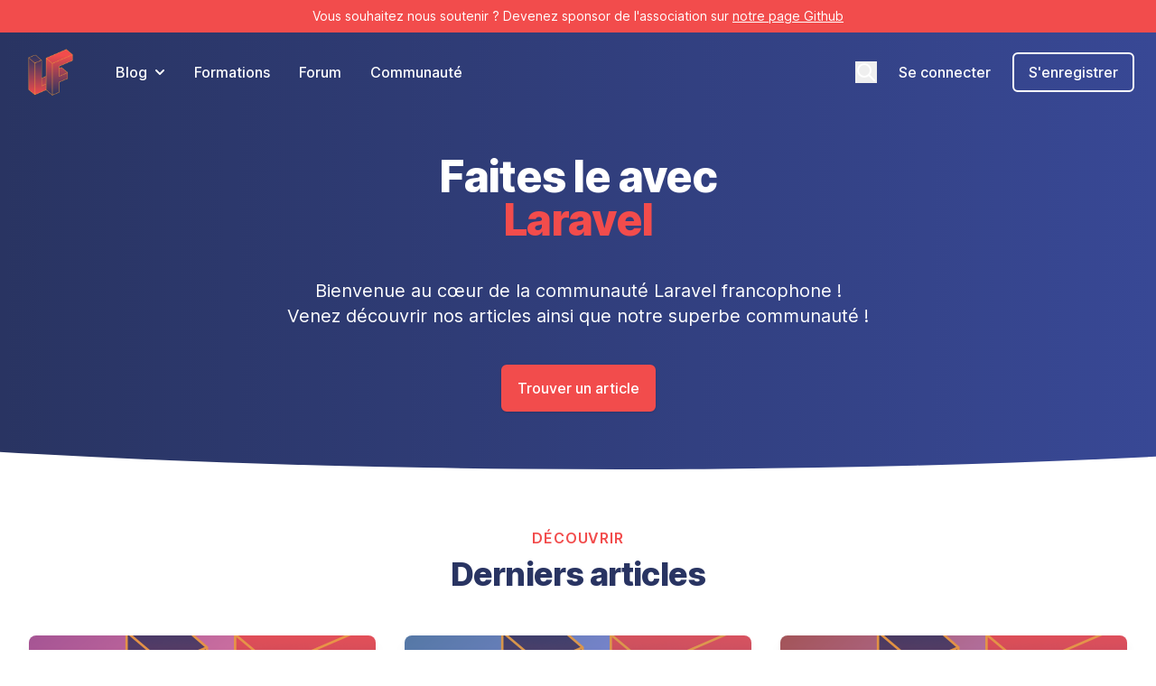

--- FILE ---
content_type: text/html; charset=UTF-8
request_url: https://laravel-france.com/
body_size: 9430
content:
<!DOCTYPE html>
<html lang="fr">

<head>
    <meta charset="utf-8">
    <meta name="viewport" content="width=device-width, initial-scale=1">
    <meta name="csrf-token" content="yVibDHBsQ2TcElS21WCLMoOnmWqn0eus8BU2rAOT">
    <title>Laravel France - Bienvenue dans la communauté francophone</title>
        <meta name="description" content="Laravel France est la communauté francophone dédiée aux développeurs utilisant le framework PHP Laravel. Retrouvez des tutoriels, actualités, échanges, et ressources pour perfectionner vos compétences en développement web avec Laravel et l&#039;écosystème Laravel.">
    <link rel="preload" as="style" href="https://laravel-france.com/build/assets/app-UHLwagb7.css" /><link rel="modulepreload" href="https://laravel-france.com/build/assets/bootstrap-C92Af8fZ.js" /><link rel="stylesheet" href="https://laravel-france.com/build/assets/app-UHLwagb7.css" /><script type="module" src="https://laravel-france.com/build/assets/bootstrap-C92Af8fZ.js"></script>        <link rel="apple-touch-icon" sizes="180x180" href="https://laravel-france.com/build/assets/apple-touch-icon-DjIRk-eI.png">
    <link rel="icon" type="image/png" sizes="32x32" href="https://laravel-france.com/build/assets/favicon-32x32-BfkT389Y.png">
    <link rel="icon" type="image/png" sizes="16x16" href="https://laravel-france.com/build/assets/favicon-16x16-RQI_K-_Y.png">
    <link rel="manifest" href="https://laravel-france.com/build/assets/site-Dt8pBT45.webmanifest">
    <script defer data-domain='laravel-france.com' src='https://plausible.afla.dev/js/script.js'></script></head>

<body class="flex flex-col min-h-screen font-sans antialiased bg-white">
    
    <header class="bg-gradient-to-r from-secondary-900 to-secondary-800" x-data="{ isMobileOpened: false }">
        <a href="https://github.com/sponsors/afladev" class="block bg-primary-500 text-white text-center text-sm py-2 px-6">
            Vous souhaitez nous soutenir ? Devenez sponsor de l&#039;association sur
            <span class="underline underline-offset-2">
                notre page Github
            </span>
        </a>
        <div class="py-3">
            <nav class="relative flex items-center justify-between px-6 mx-auto max-w-7xl" aria-label="Global">
                <div class="flex items-center flex-1">
                    <div class="flex items-center justify-between w-full lg:w-auto">
                        <a href="https://laravel-france.com">
    <img
        class="w-16 h-16"
        src='https://laravel-france.com/build/assets/logo-CxedowO8.webp'
        srcset='https://laravel-france.com/build/assets/logo-200-DsPVcmMn.webp 200w'
        alt="Logo Laravel France - Retour à l&#039;accueil"
    >
</a>
                        <div class="flex items-center -mr-2 lg:hidden">
                            <button @click="isMobileOpened = true" type="button" class="bg-white hover:bg-gray-100 inline-flex items-center justify-center p-2 text-secondary-500 rounded-md focus:outline-none focus:ring-2 focus-ring-inset" aria-expanded="false">
                                <span class="sr-only">Ouvrir le menu principal</span>
                                <svg class="w-6 h-6" xmlns="http://www.w3.org/2000/svg" fill="none" viewBox="0 0 24 24" stroke="currentColor" aria-hidden="true">
                                    <path stroke-linecap="round" stroke-linejoin="round" stroke-width="2" d="M4 6h16M4 12h16M4 18h16" />
                                </svg>
                            </button>
                        </div>
                    </div>
                    <div class="hidden space-x-8 lg:flex lg:ml-10">
                        <div x-data="{ show: false }" class="relative">
                            <div @click="show = ! show" class="relative flex items-center cursor-pointer text-base font-medium text-white hover:text-primary-500 ease-in-out duration-300">
                                Blog
                                <svg class="-mr-1 ml-1 h-5 w-5" xmlns="http://www.w3.org/2000/svg" viewBox="0 0 20 20" fill="currentColor" aria-hidden="true">
                                    <path fill-rule="evenodd" d="M5.293 7.293a1 1 0 011.414 0L10 10.586l3.293-3.293a1 1 0 111.414 1.414l-4 4a1 1 0 01-1.414 0l-4-4a1 1 0 010-1.414z" clip-rule="evenodd" />
                                </svg>
                            </div>

                            <div x-cloak x-show="show" @click.outside="show = false" class="z-10 origin-top-right absolute right-0 mt-2 w-56 rounded-md shadow-lg bg-white ring-1 ring-black ring-opacity-5 divide-y divide-gray-100 focus:outline-none">
                                <div class="py-1">
                                    <a href="https://laravel-france.com/posts?categories=newscast,opinion" class="text-gray-700 block px-4 py-2 text-sm hover:bg-gray-100">
                                        Actualités et Opinions
                                    </a>
                                    <a href="https://laravel-france.com/posts?categories=tutorial" class="text-gray-700 block px-4 py-2 text-sm hover:bg-gray-100">
                                        Tutoriels
                                    </a>
                                    <a href="https://laravel-france.com/posts?categories=package" class="text-gray-700 block px-4 py-2 text-sm hover:bg-gray-100">
                                        Découverte de paquets
                                    </a>
                                </div>
                            </div>
                        </div>
                        <a href="https://laravel-france.com/bootcamps" class="text-base font-medium text-white hover:text-primary-500 ease-in-out duration-300">
                            Formations
                        </a>
                        <a href="https://laravel-france.com/forum" class="text-base font-medium text-white hover:text-primary-500 ease-in-out duration-300">
                            Forum
                        </a>
                        <a href="https://laravel-france.com/community" class="text-base font-medium text-white hover:text-primary-500 ease-in-out duration-300">
                            Communauté
                        </a>
                    </div>
                </div>
                <div class="hidden lg:flex lg:items-center lg:space-x-6">
                    <div class="pl-8 flex items-center" x-data="{ 'showSearchModal': false }">
                        <button @click="showSearchModal = ! showSearchModal; $nextTick(() => setTimeout(() => { $refs.input.focus(); }, 200) );" @keyup.escape="showSearchModal = false" class="text-base font-medium outline-0 text-white hover:text-primary-500 ease-in-out duration-300" aria-label="Recherche">
                            <svg xmlns="http://www.w3.org/2000/svg" class="h-6 w-6" fill="none" viewBox="0 0 24 24" stroke="currentColor" stroke-width="2">
                                <path stroke-linecap="round" stroke-linejoin="round" d="M21 21l-6-6m2-5a7 7 0 11-14 0 7 7 0 0114 0z" />
                            </svg>
                        </button>
                        <div x-cloak x-show="showSearchModal" tabindex="-1" aria-hidden="true" class="overflow-y-auto overflow-x-hidden fixed top-0 right-0 left-0 z-50 justify-center pt-36 flex w-full bg-gray-800 bg-opacity-70 md:inset-0 md:h-full">
                            <div class="relative w-full max-w-2xl h-full md:h-auto">
                                <!-- Modal content -->
                                <form class="relative bg-white rounded shadow" @click.outside="showSearchModal = false" method="GET" action="https://laravel-france.com/posts/search">
                                    <!-- Modal body -->
                                    <div class="p-3">
                                        <div class="relative">
                                            <div class="flex absolute inset-y-0 left-0 items-center pl-3 pointer-events-none">
                                                <svg class="w-5 h-5 text-gray-500" aria-hidden="true" fill="currentColor" viewBox="0 0 20 20" xmlns="http://www.w3.org/2000/svg">
                                                    <path fill-rule="evenodd" d="M8 4a4 4 0 100 8 4 4 0 000-8zM2 8a6 6 0 1110.89 3.476l4.817 4.817a1 1 0 01-1.414 1.414l-4.816-4.816A6 6 0 012 8z" clip-rule="evenodd"></path>
                                                </svg>
                                            </div>
                                            <input type="text" name="query" x-ref="input" id="search-navbar" class="block p-2 pl-10 w-full placeholder-gray-500 border-2 border-primary-500 rounded-md focus:outline-none focus:ring-0" placeholder="Recherche ...">
                                        </div>
                                    </div>
                                </form>
                            </div>
                        </div>
                    </div>
                                        <a href="https://laravel-france.com/login" class="text-base font-medium text-white hover:text-primary-500  ease-in-out duration-300">
                        Se connecter
                    </a>
                    <a href="https://laravel-france.com/login" class="inline-flex items-center px-4 py-2 text-base font-medium text-white bg-transparent border-2 border-white focus:outline-none focus:ring-0 rounded-md hover:bg-primary-500 hover:border-primary-500 ease-in-out duration-300">
                        S&#039;enregistrer
                    </a>
                                    </div>
            </nav>
        </div>

        
        <div x-cloak :class="isMobileOpened ? 'duration-100 ease-in opacity-100 scale-100' : 'duration-150 ease-out opacity-0 scale-95 pointer-events-none'" class="z-10 absolute inset-x-0 top-0 p-2 transition origin-top transform lg:hidden">
            <div class="overflow-hidden bg-white rounded-lg shadow-md ring-1 ring-black ring-opacity-5">
                <div class="flex items-center justify-between px-5 pt-4">
                    <a href="https://laravel-france.com">
    <img
        class="w-16 h-16"
        src='https://laravel-france.com/build/assets/logo-CxedowO8.webp'
        srcset='https://laravel-france.com/build/assets/logo-200-DsPVcmMn.webp 200w'
        alt="Logo Laravel France - Retour à l&#039;accueil"
    >
</a>
                    <div class="-mr-2">
                        <button @click="isMobileOpened = false" type="button" class="inline-flex items-center justify-center p-2 text-gray-400 bg-white rounded-md hover:bg-gray-100 focus:outline-none focus:ring-2 focus:ring-inset focus:ring-purple-600">
                            <span class="sr-only">Fermer le menu</span>
                            <!-- Heroicon name: outline/x -->
                            <svg class="w-6 h-6" xmlns="http://www.w3.org/2000/svg" fill="none" viewBox="0 0 24 24" stroke="currentColor" aria-hidden="true">
                                <path stroke-linecap="round" stroke-linejoin="round" stroke-width="2" d="M6 18L18 6M6 6l12 12" />
                            </svg>
                        </button>
                    </div>
                </div>
                <div class="pt-5 pb-6">
                    <div class="space-y-1">
                        <div class="relative px-2">
                            <form method="GET" action="https://laravel-france.com/posts/search">
                                <div class="flex absolute inset-y-0 left-0 items-center pl-5 pointer-events-none">
                                    <svg class="w-5 h-5 text-gray-500" aria-hidden="true" fill="currentColor" viewBox="0 0 20 20" xmlns="http://www.w3.org/2000/svg">
                                        <path fill-rule="evenodd" d="M8 4a4 4 0 100 8 4 4 0 000-8zM2 8a6 6 0 1110.89 3.476l4.817 4.817a1 1 0 01-1.414 1.414l-4.816-4.816A6 6 0 012 8z" clip-rule="evenodd"></path>
                                    </svg>
                                </div>
                                <input type="text" name="query" x-ref="input" id="search-navbar" class="block p-2 pl-10 w-full placeholder-gray-500 border-2 border-primary-500 rounded-md focus:ring-2 focus:ring-offset-2 focus:ring-offset-white focus:ring-secondary-400" placeholder="Recherche ...">
                            </form>
                        </div>

                        <div x-data="{ show: false }">
                            <div @click="show = ! show" class="flex items-center cursor-pointer block px-5 py-2 text-base font-medium text-gray-900 rounded-md hover:bg-gray-100' }}">
                                Blog
                                <svg class="-mr-1 ml-1 h-5 w-5" xmlns="http://www.w3.org/2000/svg" viewBox="0 0 20 20" fill="currentColor" aria-hidden="true">
                                    <path fill-rule="evenodd" d="M5.293 7.293a1 1 0 011.414 0L10 10.586l3.293-3.293a1 1 0 111.414 1.414l-4 4a1 1 0 01-1.414 0l-4-4a1 1 0 010-1.414z" clip-rule="evenodd" />
                                </svg>
                            </div>

                            <div x-cloak x-show="show" @click.outside="show = false" class="bg-gray-50">
                                <a href="https://laravel-france.com/posts?categories=newscast,opinion" class="block px-7 py-2 text-base font-medium text-gray-900 hover:bg-gray-100">Actualités et Opinions</a>
                                <a href="https://laravel-france.com/posts?categories=tutorial" class="block px-7 py-2 text-base font-medium text-gray-900 hover:bg-gray-100">Tutoriels</a>
                                <a href="https://laravel-france.com/posts?categories=package" class="block px-7 py-2 text-base font-medium text-gray-900 hover:bg-gray-100">Découverte de paquets</a>
                            </div>
                        </div>
                        <a href="https://laravel-france.com/forum" class="block px-5 py-2 text-base font-medium text-gray-900 rounded-md hover:bg-gray-100">Forum</a>
                        <a href="https://laravel-france.com/community" class="block px-5 py-2 text-base font-medium text-gray-900 rounded-md hover:bg-gray-100">Communauté</a>
                                                                    </div>
                                        <div class="px-5 mt-4">
                        <a class="inline-flex items-center justify-center space-x-2 px-4 py-3 font-medium text-center text-white rounded-md shadow bg-primary-500 border-2 border-primary-500 hover:bg-secondary-500 hover:border-secondary-500 focus:outline-none focus:bg-secondary-500 focus:border-secondary-500 transition duration-300 ease-out block w-full" href="https://laravel-france.com/login">
    S&#039;enregistrer
</a>
                    </div>
                    <div class="px-5 mt-6">
                        <p class="text-base font-medium text-center text-gray-500">
                            Déjà un compte ?
                            <a href="https://laravel-france.com/login" class="text-gray-900 hover:underline">Se connecter</a>
                        </p>
                    </div>
                                    </div>
            </div>
        </div>
    </header>

    <main class="relative flex-grow overflow-hidden">
        
<div x-ref="container" style="clip-path: ellipse(174% 100% at 53.72% 0%);" class="bg-gradient-to-r from-secondary-900 to-secondary-800 lg:overflow-hidden">
    <div class="mx-auto max-w-4xl text-center flex flex-col space-y-10 pt-12 pb-16">
        <h1 class="text-5xl font-extrabold tracking-tight text-white">
            <span class="block text-white">Faites le avec</span>
            <span class="block text-primary-500">Laravel</span>
        </h1>
        <div class="px-6 mx-auto text-center text-white text-xl">
            Bienvenue au cœur de la communauté Laravel francophone !<br/>
            Venez découvrir nos articles ainsi que notre superbe communauté !
        </div>
        <div class="mx-auto">
            <a class="inline-flex items-center justify-center space-x-2 px-4 py-3 font-medium text-center text-white rounded-md shadow bg-primary-500 border-2 border-primary-500 hover:bg-secondary-500 hover:border-secondary-500 focus:outline-none focus:bg-secondary-500 focus:border-secondary-500 transition duration-300 ease-out" href="https://laravel-france.com/posts">
    Trouver un article
</a>
        </div>
    </div>
</div>

<div class="bg-white py-16 lg:max-w-7xl mx-auto">
    <h2 class="text-base font-semibold text-center tracking-wider text-primary-500 uppercase">
        Découvrir
    </h2>
    <p class="mt-2 text-3xl font-extrabold text-center tracking-tight text-secondary-900 sm:text-4xl">
        Derniers articles
    </p>

    <div class="max-w-md px-4 mx-auto mt-12 sm:max-w-lg sm:px-6 lg:px-8 lg:max-w-7xl">
        <div class="grid gap-8 grid-cols-1 lg:grid-cols-3">
                            <a href="https://laravel-france.com/posts/simplifier-code-laravel-plugin-claude-code-taylor-otwell" class="group flex flex-col overflow-hidden transition-all rounded-lg shadow-lg focus:outline-none focus:ring focus:ring-primary-300">
    <div class="relative flex-shrink-0 overflow-hidden">
        <img class="object-cover w-full h-48 transition ease-in-out duration-150 group-hover:scale-110 group-focus:scale-110 group-hover:-rotate-3 group-focus:-rotate-3" src="https://cdn.laravel-france.com/images/covers/39bbe64f-7d0f-4105-803f-e1fa4dad6242.png" alt="" />
    </div>
    <div class="flex flex-col justify-between flex-1 p-6 bg-white">
        <div class="flex-1">
            <div class="flex items-center justify-between space-x-3">
                <div class="text-xs font-medium text-gray-500 py-0.5">
                    14 janvier 2026
                </div>
                <div class="text-xs font-medium uppercase text-primary-500 py-0.5">
                    Actualités
                </div>
            </div>
            <div class="block mt-4">
                <p class="text-xl font-semibold text-gray-900 transition ease-in-out duration-150 group-hover:text-primary-500 group-focus:text-primary-500">
                    Simplifier son code Laravel avec le plugin Claude Code de Taylor Otwell
                </p>
                <p class="mt-3 text-base text-gray-500">
                    Découverte du plugin Claude Code de Taylor Otwell pour simplifier son code Laravel !
                </p>
            </div>
        </div>
        <div class="flex space-x-3 text-sm text-gray-500 items-center mt-6">
            <img class="rounded-full w-8 h-8" src="https://cdn.laravel-france.com/images/avatars/f44d2506-7aac-4f78-9a2d-b0678e6f25f2.jpg" alt="Mathieu De Gracia avatar">
            <p>Mathieu De Gracia</p>
        </div>
    </div>
</a>
                            <a href="https://laravel-france.com/posts/evitez-les-bugs-de-pagination-et-les-bindings-casses-avec-selectsub" class="group flex flex-col overflow-hidden transition-all rounded-lg shadow-lg focus:outline-none focus:ring focus:ring-primary-300">
    <div class="relative flex-shrink-0 overflow-hidden">
        <img class="object-cover w-full h-48 transition ease-in-out duration-150 group-hover:scale-110 group-focus:scale-110 group-hover:-rotate-3 group-focus:-rotate-3" src="https://cdn.laravel-france.com/images/covers/e1613bb6-ad37-4690-a45b-72896cf6ca83.png" alt="" />
    </div>
    <div class="flex flex-col justify-between flex-1 p-6 bg-white">
        <div class="flex-1">
            <div class="flex items-center justify-between space-x-3">
                <div class="text-xs font-medium text-gray-500 py-0.5">
                    19 décembre 2025
                </div>
                <div class="text-xs font-medium uppercase text-primary-500 py-0.5">
                    Tutoriels
                </div>
            </div>
            <div class="block mt-4">
                <p class="text-xl font-semibold text-gray-900 transition ease-in-out duration-150 group-hover:text-primary-500 group-focus:text-primary-500">
                    Évitez les bugs de pagination et les bindings cassés avec SelectSub
                </p>
                <p class="mt-3 text-base text-gray-500">
                    Marre des sous-requêtes qui bloquent la pagination, des bindings SQL qui se mélangent et des requêtes de comptage ralenties par des agrégations inutiles ?
                </p>
            </div>
        </div>
        <div class="flex space-x-3 text-sm text-gray-500 items-center mt-6">
            <img class="rounded-full w-8 h-8" src="https://cdn.laravel-france.com/images/avatars/f1111006-716a-4007-b871-7a7ad50e6974.png" alt="Ludovic Guénet 🐆 avatar">
            <p>Ludovic Guénet 🐆</p>
        </div>
    </div>
</a>
                            <a href="https://laravel-france.com/posts/clean-architecture-conduire-le-changement-au-sein-une-equipe" class="group flex flex-col overflow-hidden transition-all rounded-lg shadow-lg focus:outline-none focus:ring focus:ring-primary-300">
    <div class="relative flex-shrink-0 overflow-hidden">
        <img class="object-cover w-full h-48 transition ease-in-out duration-150 group-hover:scale-110 group-focus:scale-110 group-hover:-rotate-3 group-focus:-rotate-3" src="https://cdn.laravel-france.com/images/covers/703baecd-a644-4df3-a5e1-c073fd940249.png" alt="" />
    </div>
    <div class="flex flex-col justify-between flex-1 p-6 bg-white">
        <div class="flex-1">
            <div class="flex items-center justify-between space-x-3">
                <div class="text-xs font-medium text-gray-500 py-0.5">
                    9 décembre 2025
                </div>
                <div class="text-xs font-medium uppercase text-primary-500 py-0.5">
                    Opinions
                </div>
            </div>
            <div class="block mt-4">
                <p class="text-xl font-semibold text-gray-900 transition ease-in-out duration-150 group-hover:text-primary-500 group-focus:text-primary-500">
                    Clean Architecture : conduire le changement au sein d&#039;une équipe
                </p>
                <p class="mt-3 text-base text-gray-500">
                    Retour d’expérience sur la transformation d’une application en terrain d’apprentissage collectif autour de la Clean Architecture : enjeux, difficultés et enseignements.
                </p>
            </div>
        </div>
        <div class="flex space-x-3 text-sm text-gray-500 items-center mt-6">
            <img class="rounded-full w-8 h-8" src="https://cdn.laravel-france.com/images/avatars/f44d2506-7aac-4f78-9a2d-b0678e6f25f2.jpg" alt="Mathieu De Gracia avatar">
            <p>Mathieu De Gracia</p>
        </div>
    </div>
</a>
                            <a href="https://laravel-france.com/posts/a-table-cest-sushi-ce-midi" class="group flex flex-col overflow-hidden transition-all rounded-lg shadow-lg focus:outline-none focus:ring focus:ring-primary-300">
    <div class="relative flex-shrink-0 overflow-hidden">
        <img class="object-cover w-full h-48 transition ease-in-out duration-150 group-hover:scale-110 group-focus:scale-110 group-hover:-rotate-3 group-focus:-rotate-3" src="https://cdn.laravel-france.com/images/covers/bc0a518f-db89-4aea-9899-1fbf84e3e0a5.png" alt="" />
    </div>
    <div class="flex flex-col justify-between flex-1 p-6 bg-white">
        <div class="flex-1">
            <div class="flex items-center justify-between space-x-3">
                <div class="text-xs font-medium text-gray-500 py-0.5">
                    4 décembre 2025
                </div>
                <div class="text-xs font-medium uppercase text-primary-500 py-0.5">
                    Découverte de paquets
                </div>
            </div>
            <div class="block mt-4">
                <p class="text-xl font-semibold text-gray-900 transition ease-in-out duration-150 group-hover:text-primary-500 group-focus:text-primary-500">
                    À table ! C&#039;est Sushi ce midi
                </p>
                <p class="mt-3 text-base text-gray-500">
                    Sushi, cette librairie permet d&#039;utiliser des modèles Eloquent avec comme source de données un tableau à la place d&#039;une base de données.
                </p>
            </div>
        </div>
        <div class="flex space-x-3 text-sm text-gray-500 items-center mt-6">
            <img class="rounded-full w-8 h-8" src="https://cdn.laravel-france.com/images/avatars/51fcb046-f19c-4d0c-8731-8943d30b8916.webp" alt="Antoine Benevaut avatar">
            <p>Antoine Benevaut</p>
        </div>
    </div>
</a>
                            <a href="https://laravel-france.com/posts/mettre-en-place-les-passkeys-et-la-biometrie-dans-laravel" class="group flex flex-col overflow-hidden transition-all rounded-lg shadow-lg focus:outline-none focus:ring focus:ring-primary-300">
    <div class="relative flex-shrink-0 overflow-hidden">
        <img class="object-cover w-full h-48 transition ease-in-out duration-150 group-hover:scale-110 group-focus:scale-110 group-hover:-rotate-3 group-focus:-rotate-3" src="https://cdn.laravel-france.com/images/covers/f10fd434-ffa1-4f24-b58b-09106b23f94f.png" alt="" />
    </div>
    <div class="flex flex-col justify-between flex-1 p-6 bg-white">
        <div class="flex-1">
            <div class="flex items-center justify-between space-x-3">
                <div class="text-xs font-medium text-gray-500 py-0.5">
                    27 novembre 2025
                </div>
                <div class="text-xs font-medium uppercase text-primary-500 py-0.5">
                    Découverte de paquets
                </div>
            </div>
            <div class="block mt-4">
                <p class="text-xl font-semibold text-gray-900 transition ease-in-out duration-150 group-hover:text-primary-500 group-focus:text-primary-500">
                    Laravel et Passkeys : une authentification biométrique et sans mot de passe
                </p>
                <p class="mt-3 text-base text-gray-500">
                    Découvrez comment intégrer les Passkeys dans Laravel grâce à WebAuthn pour activer une authentification sécurisée et sans mot de passe.
                </p>
            </div>
        </div>
        <div class="flex space-x-3 text-sm text-gray-500 items-center mt-6">
            <img class="rounded-full w-8 h-8" src="https://cdn.laravel-france.com/images/avatars/89bfe9e7-3cc6-419c-ad64-912da4c40b4f.webp" alt="Rémy Guillermic avatar">
            <p>Rémy Guillermic</p>
        </div>
    </div>
</a>
                            <a href="https://laravel-france.com/posts/la-methode-mikado-a-la-rescousse-de-nos-refactos" class="group flex flex-col overflow-hidden transition-all rounded-lg shadow-lg focus:outline-none focus:ring focus:ring-primary-300">
    <div class="relative flex-shrink-0 overflow-hidden">
        <img class="object-cover w-full h-48 transition ease-in-out duration-150 group-hover:scale-110 group-focus:scale-110 group-hover:-rotate-3 group-focus:-rotate-3" src="https://cdn.laravel-france.com/images/covers/2746f16b-cfc6-4ad0-ab5e-a84e132bbfa3.png" alt="" />
    </div>
    <div class="flex flex-col justify-between flex-1 p-6 bg-white">
        <div class="flex-1">
            <div class="flex items-center justify-between space-x-3">
                <div class="text-xs font-medium text-gray-500 py-0.5">
                    18 novembre 2025
                </div>
                <div class="text-xs font-medium uppercase text-primary-500 py-0.5">
                    Tutoriels
                </div>
            </div>
            <div class="block mt-4">
                <p class="text-xl font-semibold text-gray-900 transition ease-in-out duration-150 group-hover:text-primary-500 group-focus:text-primary-500">
                    La méthode Mikado à la rescousse de nos refactos !
                </p>
                <p class="mt-3 text-base text-gray-500">
                    Découvrons ensemble la méthode Mikado qui nous aide à refactoriser de manière itérative et logique notre code
                </p>
            </div>
        </div>
        <div class="flex space-x-3 text-sm text-gray-500 items-center mt-6">
            <img class="rounded-full w-8 h-8" src="https://cdn.laravel-france.com/images/avatars/e6faeab5-e879-4192-b2e0-ea2ce96826d0.png" alt="William Suppo avatar">
            <p>William Suppo</p>
        </div>
    </div>
</a>
                            <a href="https://laravel-france.com/posts/laravel-12-deferred-queue-et-failover-les-deux-fonctionnalites-qui-changent-tout" class="group flex flex-col overflow-hidden transition-all rounded-lg shadow-lg focus:outline-none focus:ring focus:ring-primary-300">
    <div class="relative flex-shrink-0 overflow-hidden">
        <img class="object-cover w-full h-48 transition ease-in-out duration-150 group-hover:scale-110 group-focus:scale-110 group-hover:-rotate-3 group-focus:-rotate-3" src="https://cdn.laravel-france.com/images/covers/cd162122-25ab-44d6-8efc-92303ac80309.png" alt="" />
    </div>
    <div class="flex flex-col justify-between flex-1 p-6 bg-white">
        <div class="flex-1">
            <div class="flex items-center justify-between space-x-3">
                <div class="text-xs font-medium text-gray-500 py-0.5">
                    13 novembre 2025
                </div>
                <div class="text-xs font-medium uppercase text-primary-500 py-0.5">
                    Actualités
                </div>
            </div>
            <div class="block mt-4">
                <p class="text-xl font-semibold text-gray-900 transition ease-in-out duration-150 group-hover:text-primary-500 group-focus:text-primary-500">
                    Laravel 12 : Deferred Queue et Failover, les deux fonctionnalités qui changent tout
                </p>
                <p class="mt-3 text-base text-gray-500">
                    Laravel 12 : Deferred Queue et Failover, les deux fonctionnalités qui changent tout
                </p>
            </div>
        </div>
        <div class="flex space-x-3 text-sm text-gray-500 items-center mt-6">
            <img class="rounded-full w-8 h-8" src="https://cdn.laravel-france.com/images/avatars/f1111006-716a-4007-b871-7a7ad50e6974.png" alt="Ludovic Guénet 🐆 avatar">
            <p>Ludovic Guénet 🐆</p>
        </div>
    </div>
</a>
                            <a href="https://laravel-france.com/posts/afup-day-2026" class="group flex flex-col overflow-hidden transition-all rounded-lg shadow-lg focus:outline-none focus:ring focus:ring-primary-300">
    <div class="relative flex-shrink-0 overflow-hidden">
        <img class="object-cover w-full h-48 transition ease-in-out duration-150 group-hover:scale-110 group-focus:scale-110 group-hover:-rotate-3 group-focus:-rotate-3" src="https://cdn.laravel-france.com/images/covers/5111315a-3ace-49fc-99cc-06d0e111287e.png" alt="" />
    </div>
    <div class="flex flex-col justify-between flex-1 p-6 bg-white">
        <div class="flex-1">
            <div class="flex items-center justify-between space-x-3">
                <div class="text-xs font-medium text-gray-500 py-0.5">
                    2 novembre 2025
                </div>
                <div class="text-xs font-medium uppercase text-primary-500 py-0.5">
                    Actualités
                </div>
            </div>
            <div class="block mt-4">
                <p class="text-xl font-semibold text-gray-900 transition ease-in-out duration-150 group-hover:text-primary-500 group-focus:text-primary-500">
                    AFUP Day 2026 : Partagez votre expertise Laravel !
                </p>
                <p class="mt-3 text-base text-gray-500">
                    L’AFUP Day 2026 revient dans quatre villes françaises, une occasion unique de monter sur scène et présenter vos idées et projets !
                </p>
            </div>
        </div>
        <div class="flex space-x-3 text-sm text-gray-500 items-center mt-6">
            <img class="rounded-full w-8 h-8" src="https://cdn.laravel-france.com/images/avatars/f44d2506-7aac-4f78-9a2d-b0678e6f25f2.jpg" alt="Mathieu De Gracia avatar">
            <p>Mathieu De Gracia</p>
        </div>
    </div>
</a>
                            <a href="https://laravel-france.com/posts/les-nouveautes-de-php-8-5-qui-vont-changer-votre-code" class="group flex flex-col overflow-hidden transition-all rounded-lg shadow-lg focus:outline-none focus:ring focus:ring-primary-300">
    <div class="relative flex-shrink-0 overflow-hidden">
        <img class="object-cover w-full h-48 transition ease-in-out duration-150 group-hover:scale-110 group-focus:scale-110 group-hover:-rotate-3 group-focus:-rotate-3" src="https://cdn.laravel-france.com/images/covers/c9d3f22f-f152-49a0-9b04-b4e3c5cae6b6.png" alt="" />
    </div>
    <div class="flex flex-col justify-between flex-1 p-6 bg-white">
        <div class="flex-1">
            <div class="flex items-center justify-between space-x-3">
                <div class="text-xs font-medium text-gray-500 py-0.5">
                    28 octobre 2025
                </div>
                <div class="text-xs font-medium uppercase text-primary-500 py-0.5">
                    Actualités
                </div>
            </div>
            <div class="block mt-4">
                <p class="text-xl font-semibold text-gray-900 transition ease-in-out duration-150 group-hover:text-primary-500 group-focus:text-primary-500">
                    Les nouveautés de PHP 8.5 qui vont changer votre code !
                </p>
                <p class="mt-3 text-base text-gray-500">
                    Pipe operator, closures dans les constantes, NoDiscard ... PHP 8.5 débarque avec des fonctionnalités qui vont changer votre façon de coder. Voici l&#039;essentiel à retenir.
                </p>
            </div>
        </div>
        <div class="flex space-x-3 text-sm text-gray-500 items-center mt-6">
            <img class="rounded-full w-8 h-8" src="https://cdn.laravel-france.com/images/avatars/f1111006-716a-4007-b871-7a7ad50e6974.png" alt="Ludovic Guénet 🐆 avatar">
            <p>Ludovic Guénet 🐆</p>
        </div>
    </div>
</a>
                    </div>
        <div class="mt-12 text-center">
            <a class="inline-flex items-center justify-center space-x-2 px-4 py-3 font-medium text-center text-white rounded-md shadow bg-primary-500 border-2 border-primary-500 hover:bg-secondary-500 hover:border-secondary-500 focus:outline-none focus:bg-secondary-500 focus:border-secondary-500 transition duration-300 ease-out block w-full sm:w-auto" href="https://laravel-france.com/posts">
    Voir plus d&#039;articles
</a>
        </div>
    </div>
</div>


<div id='newsletters' class="bg-gray-50">
    <div class="max-w-4xl px-6 py-16 mx-auto sm:py-24 lg:max-w-7xl lg:px-8 lg:flex lg:items-center lg:justify-between">
        <h2 class="text-4xl font-extrabold tracking-tight text-gray-900 sm:text-4xl">
            <span class="block text-secondary-900">Envie d&#039;en savoir plus au sujet de Laravel ?</span>
            <span class="block text-primary-500">Inscrivez-vous à notre Newsletter.</span>
        </h2>
        <div class="mt-8 lg:mt-0 lg:ml-8">
            <form action='https://laravel-france.com/newsletters/subscribe' method='post' class="sm:flex">
                <input type="hidden" name="_token" value="yVibDHBsQ2TcElS21WCLMoOnmWqn0eus8BU2rAOT" autocomplete="off">                <div id="my_name_QdlajxTMMil0Fqrf_wrap" style="display: none" aria-hidden="true">
        <input id="my_name_QdlajxTMMil0Fqrf"
               name="my_name_QdlajxTMMil0Fqrf"
               type="text"
               value=""
                              autocomplete="nope"
               tabindex="-1">
        <input name="valid_from"
               type="text"
               value="[base64]"
                              autocomplete="off"
               tabindex="-1">
    </div>
                <label for="email" class="sr-only">Email</label>
                <input name="honey_pot" type="hidden" value=''>
                <input id="email" name="email" type="email" autocomplete="email" required class="w-full px-5 py-3 placeholder-gray-500 border-2 border-primary-500 rounded-md focus:ring-2 focus:ring-offset-2 focus:ring-offset-white focus:ring-secondary-900 sm:max-w-xs" placeholder="Entrez votre email" />
                <button type="submit" class="block px-4 py-3 font-medium text-center text-white rounded-md shadow bg-primary-500 border-2 border-primary-500 hover:bg-secondary-500 hover:border-secondary-500 focus:outline-none focus:bg-secondary-500 focus:border-secondary-500 transition duration-300 ease-out mt-3 w-full rounded-md sm:mt-0 sm:ml-3 sm:flex-shrink-0 sm:w-auto">
    Souscrire
</button>
            </form>
        </div>
    </div>
</div>


<div class="py-16 bg-white sm:py-24">
    <div class="max-w-md px-4 mx-auto text-center sm:max-w-3xl sm:px-6 lg:px-8 lg:max-w-7xl">
        <h2 class="text-base font-semibold text-center tracking-wider text-primary-500 uppercase">
            A la découverte de la communauté
        </h2>
        <p class="mt-2 text-3xl font-extrabold text-center tracking-tight text-secondary-900 sm:text-4xl">
            Derniers liens partagés
        </p>
    </div>

    <div class="max-w-md px-4 mx-auto mt-12 sm:max-w-lg sm:px-6 lg:px-8 lg:max-w-7xl">
        <div class="grid gap-8 lg:grid-cols-3">
                            <a href="https://laravel-france.com/resources/1235/redirect" class="flex flex-col justify-between space-y-5 overflow-hidden rounded-lg shadow-lg bg-white p-4 transition ease-in-out duration-150 border border-gray-200 hover:border-primary-300 group">
    <div class="flex flex-col space-y-1">
        <div class="text-lg font-semibold group-hover:text-primary-500 transition ease-in-out duration-150">
            A Flat File Blog with Laravel Folio and Markdown
        </div>
        <div class="text-gray-400 text-xs font-normal">
            (tomirons.me)
        </div>
    </div>

    <div class="flex justify-between text-sm text-gray-500">
        <div>15 janvier 2026</div>
        <div>Antoine Benevaut</div>
    </div>
</a>
                            <a href="https://laravel-france.com/resources/1234/redirect" class="flex flex-col justify-between space-y-5 overflow-hidden rounded-lg shadow-lg bg-white p-4 transition ease-in-out duration-150 border border-gray-200 hover:border-primary-300 group">
    <div class="flex flex-col space-y-1">
        <div class="text-lg font-semibold group-hover:text-primary-500 transition ease-in-out duration-150">
            Performant Laravel by Fideloper
        </div>
        <div class="text-gray-400 text-xs font-normal">
            (serversforhackers.com)
        </div>
    </div>

    <div class="flex justify-between text-sm text-gray-500">
        <div>14 janvier 2026</div>
        <div>Antoine Benevaut</div>
    </div>
</a>
                            <a href="https://laravel-france.com/resources/1233/redirect" class="flex flex-col justify-between space-y-5 overflow-hidden rounded-lg shadow-lg bg-white p-4 transition ease-in-out duration-150 border border-gray-200 hover:border-primary-300 group">
    <div class="flex flex-col space-y-1">
        <div class="text-lg font-semibold group-hover:text-primary-500 transition ease-in-out duration-150">
            RegexParser : Analyse statique, Linter et Optimiseur pour PHP
        </div>
        <div class="text-gray-400 text-xs font-normal">
            (github.com)
        </div>
    </div>

    <div class="flex justify-between text-sm text-gray-500">
        <div>5 janvier 2026</div>
        <div>yoeunes</div>
    </div>
</a>
                            <a href="https://laravel-france.com/resources/1232/redirect" class="flex flex-col justify-between space-y-5 overflow-hidden rounded-lg shadow-lg bg-white p-4 transition ease-in-out duration-150 border border-gray-200 hover:border-primary-300 group">
    <div class="flex flex-col space-y-1">
        <div class="text-lg font-semibold group-hover:text-primary-500 transition ease-in-out duration-150">
            Seven Virtues of a Good Object
        </div>
        <div class="text-gray-400 text-xs font-normal">
            (www.yegor256.com)
        </div>
    </div>

    <div class="flex justify-between text-sm text-gray-500">
        <div>19 décembre 2025</div>
        <div>Mathieu De Gracia</div>
    </div>
</a>
                            <a href="https://laravel-france.com/resources/1231/redirect" class="flex flex-col justify-between space-y-5 overflow-hidden rounded-lg shadow-lg bg-white p-4 transition ease-in-out duration-150 border border-gray-200 hover:border-primary-300 group">
    <div class="flex flex-col space-y-1">
        <div class="text-lg font-semibold group-hover:text-primary-500 transition ease-in-out duration-150">
            ShipMark : Des releases propres, documentées, automatisées
        </div>
        <div class="text-gray-400 text-xs font-normal">
            (www.shipmark.tech)
        </div>
    </div>

    <div class="flex justify-between text-sm text-gray-500">
        <div>8 décembre 2025</div>
        <div>Jean-Marc Strauven</div>
    </div>
</a>
                            <a href="https://laravel-france.com/resources/1228/redirect" class="flex flex-col justify-between space-y-5 overflow-hidden rounded-lg shadow-lg bg-white p-4 transition ease-in-out duration-150 border border-gray-200 hover:border-primary-300 group">
    <div class="flex flex-col space-y-1">
        <div class="text-lg font-semibold group-hover:text-primary-500 transition ease-in-out duration-150">
            Comment nous avons débloqué notre flux de PRs en 4 mois
        </div>
        <div class="text-gray-400 text-xs font-normal">
            (blog.lepine.pro)
        </div>
    </div>

    <div class="flex justify-between text-sm text-gray-500">
        <div>7 décembre 2025</div>
        <div>Mathieu De Gracia</div>
    </div>
</a>
                    </div>
        <div class="mt-12 flex space-x-4 justify-center">
            <a class="inline-flex items-center justify-center space-x-2 px-4 py-3 font-medium text-center text-white rounded-md shadow bg-primary-500 border-2 border-primary-500 hover:bg-secondary-500 hover:border-secondary-500 focus:outline-none focus:bg-secondary-500 focus:border-secondary-500 transition duration-300 ease-out block w-full sm:w-auto" href="https://laravel-france.com/resources">
    Voir plus de partages
</a>
            <a class="inline-flex items-center justify-center space-x-2 px-4 py-3 font-medium text-center text-primary-500 rounded-md shadow bg-transparent border-2 border-primary-500 hover:bg-secondary-500 hover:border-secondary-500 hover:text-white focus:outline-none focus:bg-secondary-500 focus:border-secondary-500 transition duration-300 ease-out" href="https://laravel-france.com/admin/resources/create">
    Proposer un lien
</a>
        </div>
    </div>
</div>

    </main>

    <footer class="bg-gradient-to-r from-secondary-900 to-secondary-800 text-white py-10">
        <div class="flex flex-col items-center justify-center sm:space-x-4 mx-auto max-w-7xl sm:px-6 sm:flex-row">
            <div class="flex space-x-4">
                <a href="https://twitter.com/laravel_france" class="hover:text-primary-500">
                    <span class="sr-only">Twitter</span>
                    <svg class="w-6 h-6" fill="currentColor" viewBox="0 0 512 512" aria-hidden="true">
                        <path d="M389.2 48h70.6L305.6 224.2 487 464H345L233.7 318.6 106.5 464H35.8L200.7 275.5 26.8 48H172.4L272.9 180.9 389.2 48zM364.4 421.8h39.1L151.1 88h-42L364.4 421.8z" />
                    </svg>
                </a>
                <a href="https://laravel-france.com/discord" class="hover:text-primary-500">
                    <span class="sr-only">Discord</span>
                    <svg class="w-6 h-6" viewBox="0 0 71 55" fill="none" xmlns="http://www.w3.org/2000/svg">
                        <g clip-path="url(#clip0)">
                            <path d="M60.1045 4.8978C55.5792 2.8214 50.7265 1.2916 45.6527 0.41542C45.5603 0.39851 45.468 0.440769 45.4204 0.525289C44.7963 1.6353 44.105 3.0834 43.6209 4.2216C38.1637 3.4046 32.7345 3.4046 27.3892 4.2216C26.905 3.0581 26.1886 1.6353 25.5617 0.525289C25.5141 0.443589 25.4218 0.40133 25.3294 0.41542C20.2584 1.2888 15.4057 2.8186 10.8776 4.8978C10.8384 4.9147 10.8048 4.9429 10.7825 4.9795C1.57795 18.7309 -0.943561 32.1443 0.293408 45.3914C0.299005 45.4562 0.335386 45.5182 0.385761 45.5576C6.45866 50.0174 12.3413 52.7249 18.1147 54.5195C18.2071 54.5477 18.305 54.5139 18.3638 54.4378C19.7295 52.5728 20.9469 50.6063 21.9907 48.5383C22.0523 48.4172 21.9935 48.2735 21.8676 48.2256C19.9366 47.4931 18.0979 46.6 16.3292 45.5858C16.1893 45.5041 16.1781 45.304 16.3068 45.2082C16.679 44.9293 17.0513 44.6391 17.4067 44.3461C17.471 44.2926 17.5606 44.2813 17.6362 44.3151C29.2558 49.6202 41.8354 49.6202 53.3179 44.3151C53.3935 44.2785 53.4831 44.2898 53.5502 44.3433C53.9057 44.6363 54.2779 44.9293 54.6529 45.2082C54.7816 45.304 54.7732 45.5041 54.6333 45.5858C52.8646 46.6197 51.0259 47.4931 49.0921 48.2228C48.9662 48.2707 48.9102 48.4172 48.9718 48.5383C50.038 50.6034 51.2554 52.5699 52.5959 54.435C52.6519 54.5139 52.7526 54.5477 52.845 54.5195C58.6464 52.7249 64.529 50.0174 70.6019 45.5576C70.6551 45.5182 70.6887 45.459 70.6943 45.3942C72.1747 30.0791 68.2147 16.7757 60.1968 4.9823C60.1772 4.9429 60.1437 4.9147 60.1045 4.8978ZM23.7259 37.3253C20.2276 37.3253 17.3451 34.1136 17.3451 30.1693C17.3451 26.225 20.1717 23.0133 23.7259 23.0133C27.308 23.0133 30.1626 26.2532 30.1066 30.1693C30.1066 34.1136 27.28 37.3253 23.7259 37.3253ZM47.3178 37.3253C43.8196 37.3253 40.9371 34.1136 40.9371 30.1693C40.9371 26.225 43.7636 23.0133 47.3178 23.0133C50.9 23.0133 53.7545 26.2532 53.6986 30.1693C53.6986 34.1136 50.9 37.3253 47.3178 37.3253Z" fill="currentColor" />
                        </g>
                        <defs>
                            <clipPath id="clip0">
                                <rect width="71" height="55" fill="white" />
                            </clipPath>
                        </defs>
                    </svg>
                </a>
                <a href="https://laravel-france.com/rss" class="hover:text-primary-500">
                    <span class="sr-only">RSS</span>
                    <svg xmlns="http://www.w3.org/2000/svg" viewBox="0 0 20 20" class="w-6 h-6" fill="currentColor">
                        <path d="M5 3a1 1 0 000 2c5.523 0 10 4.477 10 10a1 1 0 102 0C17 8.373 11.627 3 5 3z" />
                        <path d="M4 9a1 1 0 011-1 7 7 0 017 7 1 1 0 11-2 0 5 5 0 00-5-5 1 1 0 01-1-1zM3 15a2 2 0 114 0 2 2 0 01-4 0z" />
                    </svg>
                </a>
                <a href="https://github.com/laravel-fr" class="hover:text-primary-500">
                    <span class="sr-only">GitHub</span>
                    <svg class="w-6 h-6" fill="currentColor" viewBox="0 0 24 24" aria-hidden="true">
                        <path fill-rule="evenodd" d="M12 2C6.477 2 2 6.484 2 12.017c0 4.425 2.865 8.18 6.839 9.504.5.092.682-.217.682-.483 0-.237-.008-.868-.013-1.703-2.782.605-3.369-1.343-3.369-1.343-.454-1.158-1.11-1.466-1.11-1.466-.908-.62.069-.608.069-.608 1.003.07 1.531 1.032 1.531 1.032.892 1.53 2.341 1.088 2.91.832.092-.647.35-1.088.636-1.338-2.22-.253-4.555-1.113-4.555-4.951 0-1.093.39-1.988 1.029-2.688-.103-.253-.446-1.272.098-2.65 0 0 .84-.27 2.75 1.026A9.564 9.564 0 0112 6.844c.85.004 1.705.115 2.504.337 1.909-1.296 2.747-1.027 2.747-1.027.546 1.379.202 2.398.1 2.651.64.7 1.028 1.595 1.028 2.688 0 3.848-2.339 4.695-4.566 4.943.359.309.678.92.678 1.855 0 1.338-.012 2.419-.012 2.747 0 .268.18.58.688.482A10.019 10.019 0 0022 12.017C22 6.484 17.522 2 12 2z" clip-rule="evenodd" />
                    </svg>
                </a>
                <a href="https://www.linkedin.com/company/laravel-france/" class="hover:text-primary-500">
                    <span class="sr-only">LinkedIn</span>
                    <svg class="w-6 h-6" xmlns="http://www.w3.org/2000/svg" fill="currentColor" viewBox="0 0 448 512">
                        <path d="M100.28 448H7.4V148.9h92.88zM53.79 108.1C24.09 108.1 0 83.6 0 53.1S24.09 0 53.79 0s53.8 24.5 53.8 53.1-24.1 54.1-53.8 54.1zm394.4 339.9h-92.6V302.4c0-34.7-13.4-58.4-46.7-58.4-25.4 0-40.5 17.1-47.1 33.7-2.4 5.9-3 14.2-3 22.5v147.8H166.4c.4-240 0-264.1 0-264.1h92.6v37.4c12.3-19 34.2-46 83.3-46 60.8 0 106.3 39.7 106.3 125.1z" />
                    </svg>
                </a>
            </div>
        </div>

        <div class="mt-4 flex items-center justify-center space-x-4">
            <a class="hyperlink" href="https://laravel-france.com/legals">Mentions légales</a>
            <span>•</span>
            <a class="hyperlink" href="https://laravel-france.com/about">A propos</a>
        </div>

        <div class="mt-4">
            <p class="text-sm text-center">
                &copy; 2026 <a class="hyperlink" href='https://afla.dev'>AFLA</a>, tous droits réservés
            </p>
        </div>
    </footer>
</body>

</html>
